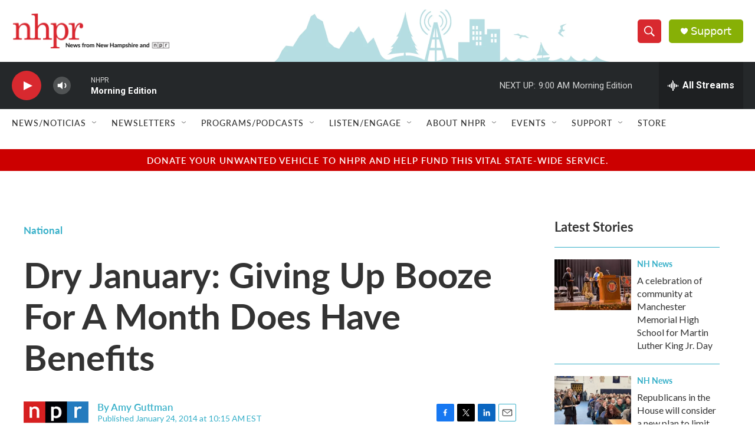

--- FILE ---
content_type: text/html; charset=utf-8
request_url: https://www.google.com/recaptcha/api2/aframe
body_size: 183
content:
<!DOCTYPE HTML><html><head><meta http-equiv="content-type" content="text/html; charset=UTF-8"></head><body><script nonce="p3TKqmqt9qqy3QiwbTVCcA">/** Anti-fraud and anti-abuse applications only. See google.com/recaptcha */ try{var clients={'sodar':'https://pagead2.googlesyndication.com/pagead/sodar?'};window.addEventListener("message",function(a){try{if(a.source===window.parent){var b=JSON.parse(a.data);var c=clients[b['id']];if(c){var d=document.createElement('img');d.src=c+b['params']+'&rc='+(localStorage.getItem("rc::a")?sessionStorage.getItem("rc::b"):"");window.document.body.appendChild(d);sessionStorage.setItem("rc::e",parseInt(sessionStorage.getItem("rc::e")||0)+1);localStorage.setItem("rc::h",'1768909528027');}}}catch(b){}});window.parent.postMessage("_grecaptcha_ready", "*");}catch(b){}</script></body></html>